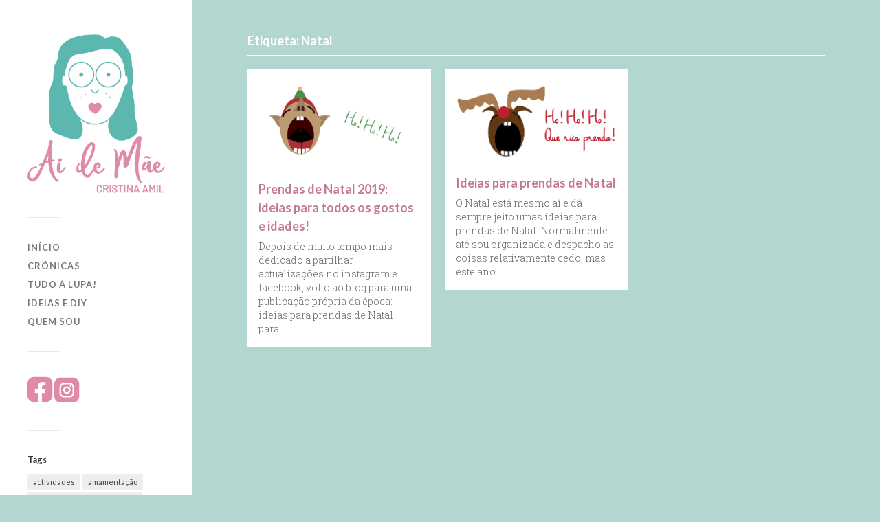

--- FILE ---
content_type: text/html; charset=UTF-8
request_url: http://aidemae.com/tag/natal/
body_size: 45542
content:






<!DOCTYPE html>

<html class="no-js" lang="pt-PT">

	<head profile="http://gmpg.org/xfn/11">
		
		<meta http-equiv="Content-Type" content="text/html; charset=UTF-8" />
		<meta name="viewport" content="width=device-width, initial-scale=1.0, maximum-scale=1.0, user-scalable=no" >
		 
		<meta name='robots' content='index, follow, max-image-preview:large, max-snippet:-1, max-video-preview:-1' />
<script>document.documentElement.className = document.documentElement.className.replace("no-js","js");</script>

	<!-- This site is optimized with the Yoast SEO plugin v16.8 - https://yoast.com/wordpress/plugins/seo/ -->
	<title>Ai de mãe Natal Arquivos</title>
	<link rel="canonical" href="http://aidemae.com/tag/natal/" />
	<meta property="og:locale" content="pt_PT" />
	<meta property="og:type" content="article" />
	<meta property="og:title" content="Ai de mãe Natal Arquivos" />
	<meta property="og:url" content="http://aidemae.com/tag/natal/" />
	<meta property="og:site_name" content="Ai de mãe" />
	<meta property="og:image" content="http://aidemae.com/wp-content/uploads/2022/02/renovacao_logo-17-17.png" />
	<meta property="og:image:width" content="560" />
	<meta property="og:image:height" content="672" />
	<meta name="twitter:card" content="summary" />
	<script type="application/ld+json" class="yoast-schema-graph">{"@context":"https://schema.org","@graph":[{"@type":["Person","Organization"],"@id":"http://aidemae.com/#/schema/person/cde2705ac5a6e81db3e9bb50794f1778","name":"aidemae","image":{"@type":"ImageObject","@id":"http://aidemae.com/#personlogo","inLanguage":"pt-PT","url":"http://aidemae.com/wp-content/uploads/2021/04/favicon-01_vv_vv.png","contentUrl":"http://aidemae.com/wp-content/uploads/2021/04/favicon-01_vv_vv.png","width":500,"height":500,"caption":"aidemae"},"logo":{"@id":"http://aidemae.com/#personlogo"},"description":"A mulher-m\u00e3e, que larga aqui o turbilh\u00e3o de coisas que lhe preenchem o tempo e arrancam suspiros"},{"@type":"WebSite","@id":"http://aidemae.com/#website","url":"http://aidemae.com/","name":"Ai de m\u00e3e","description":"Experi\u00eancias, testes a tudo e muitos ais e uis de uma mulher-m\u00e3e","publisher":{"@id":"http://aidemae.com/#/schema/person/cde2705ac5a6e81db3e9bb50794f1778"},"potentialAction":[{"@type":"SearchAction","target":{"@type":"EntryPoint","urlTemplate":"http://aidemae.com/?s={search_term_string}"},"query-input":"required name=search_term_string"}],"inLanguage":"pt-PT"},{"@type":"CollectionPage","@id":"http://aidemae.com/tag/natal/#webpage","url":"http://aidemae.com/tag/natal/","name":"Ai de m\u00e3e Natal Arquivos","isPartOf":{"@id":"http://aidemae.com/#website"},"breadcrumb":{"@id":"http://aidemae.com/tag/natal/#breadcrumb"},"inLanguage":"pt-PT","potentialAction":[{"@type":"ReadAction","target":["http://aidemae.com/tag/natal/"]}]},{"@type":"BreadcrumbList","@id":"http://aidemae.com/tag/natal/#breadcrumb","itemListElement":[{"@type":"ListItem","position":1,"name":"Home","item":"http://aidemae.com/"},{"@type":"ListItem","position":2,"name":"Natal"}]}]}</script>
	<!-- / Yoast SEO plugin. -->


<link rel='dns-prefetch' href='//s.w.org' />
<link rel="alternate" type="application/rss+xml" title="Ai de mãe &raquo; Feed" href="http://aidemae.com/feed/" />
<link rel="alternate" type="application/rss+xml" title="Ai de mãe &raquo; Feed de comentários" href="http://aidemae.com/comments/feed/" />
<link rel="alternate" type="application/rss+xml" title="Feed de etiquetas Ai de mãe &raquo; Natal" href="http://aidemae.com/tag/natal/feed/" />
<script type="text/javascript">
window._wpemojiSettings = {"baseUrl":"https:\/\/s.w.org\/images\/core\/emoji\/13.1.0\/72x72\/","ext":".png","svgUrl":"https:\/\/s.w.org\/images\/core\/emoji\/13.1.0\/svg\/","svgExt":".svg","source":{"concatemoji":"http:\/\/aidemae.com\/wp-includes\/js\/wp-emoji-release.min.js?ver=5.9.12"}};
/*! This file is auto-generated */
!function(e,a,t){var n,r,o,i=a.createElement("canvas"),p=i.getContext&&i.getContext("2d");function s(e,t){var a=String.fromCharCode;p.clearRect(0,0,i.width,i.height),p.fillText(a.apply(this,e),0,0);e=i.toDataURL();return p.clearRect(0,0,i.width,i.height),p.fillText(a.apply(this,t),0,0),e===i.toDataURL()}function c(e){var t=a.createElement("script");t.src=e,t.defer=t.type="text/javascript",a.getElementsByTagName("head")[0].appendChild(t)}for(o=Array("flag","emoji"),t.supports={everything:!0,everythingExceptFlag:!0},r=0;r<o.length;r++)t.supports[o[r]]=function(e){if(!p||!p.fillText)return!1;switch(p.textBaseline="top",p.font="600 32px Arial",e){case"flag":return s([127987,65039,8205,9895,65039],[127987,65039,8203,9895,65039])?!1:!s([55356,56826,55356,56819],[55356,56826,8203,55356,56819])&&!s([55356,57332,56128,56423,56128,56418,56128,56421,56128,56430,56128,56423,56128,56447],[55356,57332,8203,56128,56423,8203,56128,56418,8203,56128,56421,8203,56128,56430,8203,56128,56423,8203,56128,56447]);case"emoji":return!s([10084,65039,8205,55357,56613],[10084,65039,8203,55357,56613])}return!1}(o[r]),t.supports.everything=t.supports.everything&&t.supports[o[r]],"flag"!==o[r]&&(t.supports.everythingExceptFlag=t.supports.everythingExceptFlag&&t.supports[o[r]]);t.supports.everythingExceptFlag=t.supports.everythingExceptFlag&&!t.supports.flag,t.DOMReady=!1,t.readyCallback=function(){t.DOMReady=!0},t.supports.everything||(n=function(){t.readyCallback()},a.addEventListener?(a.addEventListener("DOMContentLoaded",n,!1),e.addEventListener("load",n,!1)):(e.attachEvent("onload",n),a.attachEvent("onreadystatechange",function(){"complete"===a.readyState&&t.readyCallback()})),(n=t.source||{}).concatemoji?c(n.concatemoji):n.wpemoji&&n.twemoji&&(c(n.twemoji),c(n.wpemoji)))}(window,document,window._wpemojiSettings);
</script>
<style type="text/css">
img.wp-smiley,
img.emoji {
	display: inline !important;
	border: none !important;
	box-shadow: none !important;
	height: 1em !important;
	width: 1em !important;
	margin: 0 0.07em !important;
	vertical-align: -0.1em !important;
	background: none !important;
	padding: 0 !important;
}
</style>
	<link rel='stylesheet' id='wp-block-library-css'  href='http://aidemae.com/wp-includes/css/dist/block-library/style.min.css?ver=5.9.12' type='text/css' media='all' />
<style id='global-styles-inline-css' type='text/css'>
body{--wp--preset--color--black: #333;--wp--preset--color--cyan-bluish-gray: #abb8c3;--wp--preset--color--white: #fff;--wp--preset--color--pale-pink: #f78da7;--wp--preset--color--vivid-red: #cf2e2e;--wp--preset--color--luminous-vivid-orange: #ff6900;--wp--preset--color--luminous-vivid-amber: #fcb900;--wp--preset--color--light-green-cyan: #7bdcb5;--wp--preset--color--vivid-green-cyan: #00d084;--wp--preset--color--pale-cyan-blue: #8ed1fc;--wp--preset--color--vivid-cyan-blue: #0693e3;--wp--preset--color--vivid-purple: #9b51e0;--wp--preset--color--accent: #c97c95;--wp--preset--color--dark-gray: #444;--wp--preset--color--medium-gray: #666;--wp--preset--color--light-gray: #767676;--wp--preset--gradient--vivid-cyan-blue-to-vivid-purple: linear-gradient(135deg,rgba(6,147,227,1) 0%,rgb(155,81,224) 100%);--wp--preset--gradient--light-green-cyan-to-vivid-green-cyan: linear-gradient(135deg,rgb(122,220,180) 0%,rgb(0,208,130) 100%);--wp--preset--gradient--luminous-vivid-amber-to-luminous-vivid-orange: linear-gradient(135deg,rgba(252,185,0,1) 0%,rgba(255,105,0,1) 100%);--wp--preset--gradient--luminous-vivid-orange-to-vivid-red: linear-gradient(135deg,rgba(255,105,0,1) 0%,rgb(207,46,46) 100%);--wp--preset--gradient--very-light-gray-to-cyan-bluish-gray: linear-gradient(135deg,rgb(238,238,238) 0%,rgb(169,184,195) 100%);--wp--preset--gradient--cool-to-warm-spectrum: linear-gradient(135deg,rgb(74,234,220) 0%,rgb(151,120,209) 20%,rgb(207,42,186) 40%,rgb(238,44,130) 60%,rgb(251,105,98) 80%,rgb(254,248,76) 100%);--wp--preset--gradient--blush-light-purple: linear-gradient(135deg,rgb(255,206,236) 0%,rgb(152,150,240) 100%);--wp--preset--gradient--blush-bordeaux: linear-gradient(135deg,rgb(254,205,165) 0%,rgb(254,45,45) 50%,rgb(107,0,62) 100%);--wp--preset--gradient--luminous-dusk: linear-gradient(135deg,rgb(255,203,112) 0%,rgb(199,81,192) 50%,rgb(65,88,208) 100%);--wp--preset--gradient--pale-ocean: linear-gradient(135deg,rgb(255,245,203) 0%,rgb(182,227,212) 50%,rgb(51,167,181) 100%);--wp--preset--gradient--electric-grass: linear-gradient(135deg,rgb(202,248,128) 0%,rgb(113,206,126) 100%);--wp--preset--gradient--midnight: linear-gradient(135deg,rgb(2,3,129) 0%,rgb(40,116,252) 100%);--wp--preset--duotone--dark-grayscale: url('#wp-duotone-dark-grayscale');--wp--preset--duotone--grayscale: url('#wp-duotone-grayscale');--wp--preset--duotone--purple-yellow: url('#wp-duotone-purple-yellow');--wp--preset--duotone--blue-red: url('#wp-duotone-blue-red');--wp--preset--duotone--midnight: url('#wp-duotone-midnight');--wp--preset--duotone--magenta-yellow: url('#wp-duotone-magenta-yellow');--wp--preset--duotone--purple-green: url('#wp-duotone-purple-green');--wp--preset--duotone--blue-orange: url('#wp-duotone-blue-orange');--wp--preset--font-size--small: 16px;--wp--preset--font-size--medium: 20px;--wp--preset--font-size--large: 24px;--wp--preset--font-size--x-large: 42px;--wp--preset--font-size--normal: 18px;--wp--preset--font-size--larger: 27px;}.has-black-color{color: var(--wp--preset--color--black) !important;}.has-cyan-bluish-gray-color{color: var(--wp--preset--color--cyan-bluish-gray) !important;}.has-white-color{color: var(--wp--preset--color--white) !important;}.has-pale-pink-color{color: var(--wp--preset--color--pale-pink) !important;}.has-vivid-red-color{color: var(--wp--preset--color--vivid-red) !important;}.has-luminous-vivid-orange-color{color: var(--wp--preset--color--luminous-vivid-orange) !important;}.has-luminous-vivid-amber-color{color: var(--wp--preset--color--luminous-vivid-amber) !important;}.has-light-green-cyan-color{color: var(--wp--preset--color--light-green-cyan) !important;}.has-vivid-green-cyan-color{color: var(--wp--preset--color--vivid-green-cyan) !important;}.has-pale-cyan-blue-color{color: var(--wp--preset--color--pale-cyan-blue) !important;}.has-vivid-cyan-blue-color{color: var(--wp--preset--color--vivid-cyan-blue) !important;}.has-vivid-purple-color{color: var(--wp--preset--color--vivid-purple) !important;}.has-black-background-color{background-color: var(--wp--preset--color--black) !important;}.has-cyan-bluish-gray-background-color{background-color: var(--wp--preset--color--cyan-bluish-gray) !important;}.has-white-background-color{background-color: var(--wp--preset--color--white) !important;}.has-pale-pink-background-color{background-color: var(--wp--preset--color--pale-pink) !important;}.has-vivid-red-background-color{background-color: var(--wp--preset--color--vivid-red) !important;}.has-luminous-vivid-orange-background-color{background-color: var(--wp--preset--color--luminous-vivid-orange) !important;}.has-luminous-vivid-amber-background-color{background-color: var(--wp--preset--color--luminous-vivid-amber) !important;}.has-light-green-cyan-background-color{background-color: var(--wp--preset--color--light-green-cyan) !important;}.has-vivid-green-cyan-background-color{background-color: var(--wp--preset--color--vivid-green-cyan) !important;}.has-pale-cyan-blue-background-color{background-color: var(--wp--preset--color--pale-cyan-blue) !important;}.has-vivid-cyan-blue-background-color{background-color: var(--wp--preset--color--vivid-cyan-blue) !important;}.has-vivid-purple-background-color{background-color: var(--wp--preset--color--vivid-purple) !important;}.has-black-border-color{border-color: var(--wp--preset--color--black) !important;}.has-cyan-bluish-gray-border-color{border-color: var(--wp--preset--color--cyan-bluish-gray) !important;}.has-white-border-color{border-color: var(--wp--preset--color--white) !important;}.has-pale-pink-border-color{border-color: var(--wp--preset--color--pale-pink) !important;}.has-vivid-red-border-color{border-color: var(--wp--preset--color--vivid-red) !important;}.has-luminous-vivid-orange-border-color{border-color: var(--wp--preset--color--luminous-vivid-orange) !important;}.has-luminous-vivid-amber-border-color{border-color: var(--wp--preset--color--luminous-vivid-amber) !important;}.has-light-green-cyan-border-color{border-color: var(--wp--preset--color--light-green-cyan) !important;}.has-vivid-green-cyan-border-color{border-color: var(--wp--preset--color--vivid-green-cyan) !important;}.has-pale-cyan-blue-border-color{border-color: var(--wp--preset--color--pale-cyan-blue) !important;}.has-vivid-cyan-blue-border-color{border-color: var(--wp--preset--color--vivid-cyan-blue) !important;}.has-vivid-purple-border-color{border-color: var(--wp--preset--color--vivid-purple) !important;}.has-vivid-cyan-blue-to-vivid-purple-gradient-background{background: var(--wp--preset--gradient--vivid-cyan-blue-to-vivid-purple) !important;}.has-light-green-cyan-to-vivid-green-cyan-gradient-background{background: var(--wp--preset--gradient--light-green-cyan-to-vivid-green-cyan) !important;}.has-luminous-vivid-amber-to-luminous-vivid-orange-gradient-background{background: var(--wp--preset--gradient--luminous-vivid-amber-to-luminous-vivid-orange) !important;}.has-luminous-vivid-orange-to-vivid-red-gradient-background{background: var(--wp--preset--gradient--luminous-vivid-orange-to-vivid-red) !important;}.has-very-light-gray-to-cyan-bluish-gray-gradient-background{background: var(--wp--preset--gradient--very-light-gray-to-cyan-bluish-gray) !important;}.has-cool-to-warm-spectrum-gradient-background{background: var(--wp--preset--gradient--cool-to-warm-spectrum) !important;}.has-blush-light-purple-gradient-background{background: var(--wp--preset--gradient--blush-light-purple) !important;}.has-blush-bordeaux-gradient-background{background: var(--wp--preset--gradient--blush-bordeaux) !important;}.has-luminous-dusk-gradient-background{background: var(--wp--preset--gradient--luminous-dusk) !important;}.has-pale-ocean-gradient-background{background: var(--wp--preset--gradient--pale-ocean) !important;}.has-electric-grass-gradient-background{background: var(--wp--preset--gradient--electric-grass) !important;}.has-midnight-gradient-background{background: var(--wp--preset--gradient--midnight) !important;}.has-small-font-size{font-size: var(--wp--preset--font-size--small) !important;}.has-medium-font-size{font-size: var(--wp--preset--font-size--medium) !important;}.has-large-font-size{font-size: var(--wp--preset--font-size--large) !important;}.has-x-large-font-size{font-size: var(--wp--preset--font-size--x-large) !important;}
</style>
<link rel='stylesheet' id='gabfire-widget-css-css'  href='http://aidemae.com/wp-content/plugins/gabfire-widget-pack/css/style.css?ver=5.9.12' type='text/css' media='all' />
<link rel='stylesheet' id='page-list-style-css'  href='http://aidemae.com/wp-content/plugins/page-list/css/page-list.css?ver=5.2' type='text/css' media='all' />
<link rel='stylesheet' id='wpccp-css'  href='http://aidemae.com/wp-content/plugins/wp-content-copy-protection/assets/css/style.min.css?ver=1628173727' type='text/css' media='all' />
<link rel='stylesheet' id='fukasawa_googleFonts-css'  href='//fonts.googleapis.com/css?family=Lato%3A400%2C400italic%2C700%2C700italic&#038;ver=5.9.12' type='text/css' media='all' />
<link rel='stylesheet' id='fukasawa_genericons-css'  href='http://aidemae.com/wp-content/themes/fukasawa/assets/fonts/genericons/genericons.css?ver=5.9.12' type='text/css' media='all' />
<link rel='stylesheet' id='fukasawa_style-css'  href='http://aidemae.com/wp-content/themes/fukasawa/style.css' type='text/css' media='all' />
<link rel='stylesheet' id='lightboxStyle-css'  href='http://aidemae.com/wp-content/plugins/lightbox-plus/css/shadowed/colorbox.min.css?ver=2.7.2' type='text/css' media='screen' />
<script type='text/javascript' src='http://aidemae.com/wp-includes/js/jquery/jquery.min.js?ver=3.6.0' id='jquery-core-js'></script>
<script type='text/javascript' src='http://aidemae.com/wp-includes/js/jquery/jquery-migrate.min.js?ver=3.3.2' id='jquery-migrate-js'></script>
<script type='text/javascript' src='http://aidemae.com/wp-content/themes/fukasawa/assets/js/flexslider.js?ver=1' id='fukasawa_flexslider-js'></script>
<link rel="https://api.w.org/" href="http://aidemae.com/wp-json/" /><link rel="alternate" type="application/json" href="http://aidemae.com/wp-json/wp/v2/tags/77" /><link rel="EditURI" type="application/rsd+xml" title="RSD" href="http://aidemae.com/xmlrpc.php?rsd" />
<link rel="wlwmanifest" type="application/wlwmanifest+xml" href="http://aidemae.com/wp-includes/wlwmanifest.xml" /> 
<meta name="generator" content="WordPress 5.9.12" />
	<link rel="preconnect" href="https://fonts.googleapis.com">
	<link rel="preconnect" href="https://fonts.gstatic.com">
	<link href='https://fonts.googleapis.com/css2?display=swap&family=Roboto+Slab:wght@300' rel='stylesheet'><style>
body{
  -webkit-user-select: none; /*(Chrome/Safari/Opera)*/
  -moz-user-select: none;/*(Firefox)*/
  -ms-user-select: none;/*(IE/Edge)*/
  -khtml-user-select: none;
  -o-user-select: none;
  user-select: none;
}
</style>
<script type="text/javascript">
document.ondragstart=function(){return false}; //for image 
document.oncontextmenu=function(e){return false}; //for right click disable
document.onkeydown = function(e) {
        if (e.ctrlKey && 
		 	(e.keyCode === 65 ||
             e.keyCode === 67 || 
			 e.keyCode === 73 ||
			 e.keyCode === 74 ||
			 e.keyCode === 80 || 
			 e.keyCode === 83 || 
			 e.keyCode === 85 || 
             e.keyCode === 86 || 
             e.keyCode === 117
			 )) {
            return false;
        } 
		if(e.keyCode==18||e.keyCode==123){return false}
};
</script>

<!-- Global site tag (gtag.js) - Google Analytics -->
<script async src="https://www.googletagmanager.com/gtag/js?id=G-LZCXFY7G7Z"></script>
<script>
  window.dataLayer = window.dataLayer || [];
  function gtag(){dataLayer.push(arguments);}
  gtag('js', new Date());

  gtag('config', 'G-LZCXFY7G7Z');
</script>
<!-- Customizer CSS --><style type="text/css">body a { color:#c97c95; }.main-menu .current-menu-item:before { color:#c97c95; }.main-menu .current_page_item:before { color:#c97c95; }.widget-content .textwidget a:hover { color:#c97c95; }.widget_fukasawa_recent_posts a:hover .title { color:#c97c95; }.widget_fukasawa_recent_comments a:hover .title { color:#c97c95; }.widget_archive li a:hover { color:#c97c95; }.widget_categories li a:hover { color:#c97c95; }.widget_meta li a:hover { color:#c97c95; }.widget_nav_menu li a:hover { color:#c97c95; }.widget_rss .widget-content ul a.rsswidget:hover { color:#c97c95; }#wp-calendar thead { color:#c97c95; }.widget_tag_cloud a:hover { background:#c97c95; }.search-button:hover .genericon { color:#c97c95; }.flex-direction-nav a:hover { background-color:#c97c95; }a.post-quote:hover { background:#c97c95; }.posts .post-title a:hover { color:#c97c95; }.post-content blockquote:before { color:#c97c95; }.post-content fieldset legend { background:#c97c95; }.post-content input[type="submit"]:hover { background:#c97c95; }.post-content input[type="button"]:hover { background:#c97c95; }.post-content input[type="reset"]:hover { background:#c97c95; }.post-content .has-accent-color { color:#c97c95; }.post-content .has-accent-background-color { background-color:#c97c95; }.page-links a:hover { background:#c97c95; }.comments .pingbacks li a:hover { color:#c97c95; }.comment-header h4 a:hover { color:#c97c95; }.bypostauthor.commet .comment-header:before { background:#c97c95; }.form-submit #submit:hover { background-color:#c97c95; }.nav-toggle.active { background-color:#c97c95; }.mobile-menu .current-menu-item:before { color:#c97c95; }.mobile-menu .current_page_item:before { color:#c97c95; }body#tinymce.wp-editor a { color:#c97c95; }body#tinymce.wp-editor a:hover { color:#c97c95; }body#tinymce.wp-editor fieldset legend { background:#c97c95; }body#tinymce.wp-editor blockquote:before { color:#c97c95; }</style><!--/Customizer CSS--><link rel="icon" href="http://aidemae.com/wp-content/uploads/2021/04/favicon-01_vv_vv.png" sizes="32x32" />
<link rel="icon" href="http://aidemae.com/wp-content/uploads/2021/04/favicon-01_vv_vv.png" sizes="192x192" />
<link rel="apple-touch-icon" href="http://aidemae.com/wp-content/uploads/2021/04/favicon-01_vv_vv.png" />
<meta name="msapplication-TileImage" content="http://aidemae.com/wp-content/uploads/2021/04/favicon-01_vv_vv.png" />
		<style type="text/css" id="wp-custom-css">
			body {background-color: #b2d6d0;}

.posts .post-title a {color:#c67b94;}




.post-header
{color:#c98e9e;}

.post-content, .post-content p
{font-size: 16px;
font-family:'Roboto Slab', serif;
line-height:27px;}

.post-content h5 {
	font-weight:700;
}

.post-content :last-child
{margin-bottom:30px;}

.post-content blockquote {
	font-size:22px;
	font-weight:700;
	font-style: oblique;
	color: #c98e9e;
}

/*.post-navigation.clear, .widget-content.clear, .featured-media.clear {
	height: auto;
}*/

.clear {
	height: auto;
}

.archive-title{
	color:#ffffff;
	border-bottom: 1px solid #fff;
}

.archive-title .archive-subtitle{
	font-size:13px;
color: #ffffff;
font-style: normal;}

.main-menu a:hover, .main-menu .current-menu-item > a, .main-menu .current_page_item > a {
	color: #c98e9e;
}

.alignnone img{border:0px;}



		</style>
			<style id="egf-frontend-styles" type="text/css">
		h1 {} h2 {font-size: 13px;} h3 {} h4 {} h5 {} h6 {} .main-menu {} .post-header, .post-title a {color: #16e0cc;font-size: 18px;line-height: 1.2;} .post-excerpt p {font-family: 'Roboto Slab', sans-serif;font-style: normal;font-weight: 300;} .widget-title {} .post-header, .post-title, .post-title a {color: #c98e9e;} .data {} p {font-size: 14px;} 	</style>
	
<div align="center">
	<noscript>
		<div style="position:fixed; top:0px; left:0px; z-index:3000; height:100%; width:100%; background-color:#FFFFFF">
			<br/><br/>
			<div style="font-family: Tahoma; font-size: 14px; background-color:#FFFFCC; border: 1pt solid Black; padding: 10pt;">
				Sorry, you have Javascript Disabled! To see this page as it is meant to appear, please enable your Javascript!
			</div>
		</div>
	</noscript>
</div>
	
	</head>
	
	<body class="archive tag tag-natal tag-77 wp-custom-logo wp-is-not-mobile">

		<svg xmlns="http://www.w3.org/2000/svg" viewBox="0 0 0 0" width="0" height="0" focusable="false" role="none" style="visibility: hidden; position: absolute; left: -9999px; overflow: hidden;" ><defs><filter id="wp-duotone-dark-grayscale"><feColorMatrix color-interpolation-filters="sRGB" type="matrix" values=" .299 .587 .114 0 0 .299 .587 .114 0 0 .299 .587 .114 0 0 .299 .587 .114 0 0 " /><feComponentTransfer color-interpolation-filters="sRGB" ><feFuncR type="table" tableValues="0 0.49803921568627" /><feFuncG type="table" tableValues="0 0.49803921568627" /><feFuncB type="table" tableValues="0 0.49803921568627" /><feFuncA type="table" tableValues="1 1" /></feComponentTransfer><feComposite in2="SourceGraphic" operator="in" /></filter></defs></svg><svg xmlns="http://www.w3.org/2000/svg" viewBox="0 0 0 0" width="0" height="0" focusable="false" role="none" style="visibility: hidden; position: absolute; left: -9999px; overflow: hidden;" ><defs><filter id="wp-duotone-grayscale"><feColorMatrix color-interpolation-filters="sRGB" type="matrix" values=" .299 .587 .114 0 0 .299 .587 .114 0 0 .299 .587 .114 0 0 .299 .587 .114 0 0 " /><feComponentTransfer color-interpolation-filters="sRGB" ><feFuncR type="table" tableValues="0 1" /><feFuncG type="table" tableValues="0 1" /><feFuncB type="table" tableValues="0 1" /><feFuncA type="table" tableValues="1 1" /></feComponentTransfer><feComposite in2="SourceGraphic" operator="in" /></filter></defs></svg><svg xmlns="http://www.w3.org/2000/svg" viewBox="0 0 0 0" width="0" height="0" focusable="false" role="none" style="visibility: hidden; position: absolute; left: -9999px; overflow: hidden;" ><defs><filter id="wp-duotone-purple-yellow"><feColorMatrix color-interpolation-filters="sRGB" type="matrix" values=" .299 .587 .114 0 0 .299 .587 .114 0 0 .299 .587 .114 0 0 .299 .587 .114 0 0 " /><feComponentTransfer color-interpolation-filters="sRGB" ><feFuncR type="table" tableValues="0.54901960784314 0.98823529411765" /><feFuncG type="table" tableValues="0 1" /><feFuncB type="table" tableValues="0.71764705882353 0.25490196078431" /><feFuncA type="table" tableValues="1 1" /></feComponentTransfer><feComposite in2="SourceGraphic" operator="in" /></filter></defs></svg><svg xmlns="http://www.w3.org/2000/svg" viewBox="0 0 0 0" width="0" height="0" focusable="false" role="none" style="visibility: hidden; position: absolute; left: -9999px; overflow: hidden;" ><defs><filter id="wp-duotone-blue-red"><feColorMatrix color-interpolation-filters="sRGB" type="matrix" values=" .299 .587 .114 0 0 .299 .587 .114 0 0 .299 .587 .114 0 0 .299 .587 .114 0 0 " /><feComponentTransfer color-interpolation-filters="sRGB" ><feFuncR type="table" tableValues="0 1" /><feFuncG type="table" tableValues="0 0.27843137254902" /><feFuncB type="table" tableValues="0.5921568627451 0.27843137254902" /><feFuncA type="table" tableValues="1 1" /></feComponentTransfer><feComposite in2="SourceGraphic" operator="in" /></filter></defs></svg><svg xmlns="http://www.w3.org/2000/svg" viewBox="0 0 0 0" width="0" height="0" focusable="false" role="none" style="visibility: hidden; position: absolute; left: -9999px; overflow: hidden;" ><defs><filter id="wp-duotone-midnight"><feColorMatrix color-interpolation-filters="sRGB" type="matrix" values=" .299 .587 .114 0 0 .299 .587 .114 0 0 .299 .587 .114 0 0 .299 .587 .114 0 0 " /><feComponentTransfer color-interpolation-filters="sRGB" ><feFuncR type="table" tableValues="0 0" /><feFuncG type="table" tableValues="0 0.64705882352941" /><feFuncB type="table" tableValues="0 1" /><feFuncA type="table" tableValues="1 1" /></feComponentTransfer><feComposite in2="SourceGraphic" operator="in" /></filter></defs></svg><svg xmlns="http://www.w3.org/2000/svg" viewBox="0 0 0 0" width="0" height="0" focusable="false" role="none" style="visibility: hidden; position: absolute; left: -9999px; overflow: hidden;" ><defs><filter id="wp-duotone-magenta-yellow"><feColorMatrix color-interpolation-filters="sRGB" type="matrix" values=" .299 .587 .114 0 0 .299 .587 .114 0 0 .299 .587 .114 0 0 .299 .587 .114 0 0 " /><feComponentTransfer color-interpolation-filters="sRGB" ><feFuncR type="table" tableValues="0.78039215686275 1" /><feFuncG type="table" tableValues="0 0.94901960784314" /><feFuncB type="table" tableValues="0.35294117647059 0.47058823529412" /><feFuncA type="table" tableValues="1 1" /></feComponentTransfer><feComposite in2="SourceGraphic" operator="in" /></filter></defs></svg><svg xmlns="http://www.w3.org/2000/svg" viewBox="0 0 0 0" width="0" height="0" focusable="false" role="none" style="visibility: hidden; position: absolute; left: -9999px; overflow: hidden;" ><defs><filter id="wp-duotone-purple-green"><feColorMatrix color-interpolation-filters="sRGB" type="matrix" values=" .299 .587 .114 0 0 .299 .587 .114 0 0 .299 .587 .114 0 0 .299 .587 .114 0 0 " /><feComponentTransfer color-interpolation-filters="sRGB" ><feFuncR type="table" tableValues="0.65098039215686 0.40392156862745" /><feFuncG type="table" tableValues="0 1" /><feFuncB type="table" tableValues="0.44705882352941 0.4" /><feFuncA type="table" tableValues="1 1" /></feComponentTransfer><feComposite in2="SourceGraphic" operator="in" /></filter></defs></svg><svg xmlns="http://www.w3.org/2000/svg" viewBox="0 0 0 0" width="0" height="0" focusable="false" role="none" style="visibility: hidden; position: absolute; left: -9999px; overflow: hidden;" ><defs><filter id="wp-duotone-blue-orange"><feColorMatrix color-interpolation-filters="sRGB" type="matrix" values=" .299 .587 .114 0 0 .299 .587 .114 0 0 .299 .587 .114 0 0 .299 .587 .114 0 0 " /><feComponentTransfer color-interpolation-filters="sRGB" ><feFuncR type="table" tableValues="0.098039215686275 1" /><feFuncG type="table" tableValues="0 0.66274509803922" /><feFuncB type="table" tableValues="0.84705882352941 0.41960784313725" /><feFuncA type="table" tableValues="1 1" /></feComponentTransfer><feComposite in2="SourceGraphic" operator="in" /></filter></defs></svg>
		<a class="skip-link button" href="#site-content">Skip to the content</a>
	
		<div class="mobile-navigation">
	
			<ul class="mobile-menu">
						
				<li id="menu-item-17" class="menu-item menu-item-type-custom menu-item-object-custom menu-item-home menu-item-17"><a href="http://aidemae.com/">Início</a></li>
<li id="menu-item-74" class="menu-item menu-item-type-taxonomy menu-item-object-category menu-item-74"><a href="http://aidemae.com/category/cronicas/">Crónicas</a></li>
<li id="menu-item-73" class="menu-item menu-item-type-taxonomy menu-item-object-category menu-item-73"><a href="http://aidemae.com/category/tudo-a-lupa/">Tudo à lupa!</a></li>
<li id="menu-item-75" class="menu-item menu-item-type-taxonomy menu-item-object-category menu-item-75"><a href="http://aidemae.com/category/inspiracao/">Ideias e DIY</a></li>
<li id="menu-item-112" class="menu-item menu-item-type-post_type menu-item-object-page menu-item-112"><a href="http://aidemae.com/e-eu/">Quem sou</a></li>
				
			 </ul>
		 
		</div><!-- .mobile-navigation -->
	
		<div class="sidebar">
		
						
		        <div class="blog-logo">
					<a href="http://aidemae.com/" rel="home">
		        		<img src="http://aidemae.com/wp-content/uploads/2021/04/logo_ai_de_mae.png" />
					</a>
					<span class="screen-reader-text">Ai de mãe</span>
		        </div>
		
						
			<button type="button" class="nav-toggle">
			
				<div class="bars">
					<div class="bar"></div>
					<div class="bar"></div>
					<div class="bar"></div>
				</div>
				
				<p>
					<span class="menu">Menu</span>
					<span class="close">Close</span>
				</p>
			
			</button>
			
			<ul class="main-menu">
				<li id="menu-item-17" class="menu-item menu-item-type-custom menu-item-object-custom menu-item-home menu-item-17"><a href="http://aidemae.com/">Início</a></li>
<li id="menu-item-74" class="menu-item menu-item-type-taxonomy menu-item-object-category menu-item-74"><a href="http://aidemae.com/category/cronicas/">Crónicas</a></li>
<li id="menu-item-73" class="menu-item menu-item-type-taxonomy menu-item-object-category menu-item-73"><a href="http://aidemae.com/category/tudo-a-lupa/">Tudo à lupa!</a></li>
<li id="menu-item-75" class="menu-item menu-item-type-taxonomy menu-item-object-category menu-item-75"><a href="http://aidemae.com/category/inspiracao/">Ideias e DIY</a></li>
<li id="menu-item-112" class="menu-item menu-item-type-post_type menu-item-object-page menu-item-112"><a href="http://aidemae.com/e-eu/">Quem sou</a></li>
			</ul><!-- .main-menu -->

							<div class="widgets">
					<div id="custom_html-4" class="widget_text widget widget_custom_html"><div class="widget_text widget-content clear"><div class="textwidget custom-html-widget"><a href="https://www.facebook.com/aidemaeblog"><img src="http://aidemae.com/wp-content/uploads/2021/04/redes-fb.png" alt="Facebook Ai de Mãe"></a>

<a href="https://www.instagram.com/ai_de_mae/">
<img src="http://aidemae.com/wp-content/uploads/2021/04/redes-ig.png" alt="Instagram Ai de Mãe"></a></div></div></div><div id="tag_cloud-11" class="widget widget_tag_cloud"><div class="widget-content clear"><h3 class="widget-title">Tags</h3><div class="tagcloud"><a href="http://aidemae.com/tag/actividades/" class="tag-cloud-link tag-link-50 tag-link-position-1" style="font-size: 10.571428571429pt;" aria-label="actividades (2 itens)">actividades</a>
<a href="http://aidemae.com/tag/amamentacao/" class="tag-cloud-link tag-link-71 tag-link-position-2" style="font-size: 10.571428571429pt;" aria-label="amamentação (2 itens)">amamentação</a>
<a href="http://aidemae.com/tag/a-minha-vida-dava-um-cartoon/" class="tag-cloud-link tag-link-68 tag-link-position-3" style="font-size: 10.571428571429pt;" aria-label="a minha vida dava um cartoon (2 itens)">a minha vida dava um cartoon</a>
<a href="http://aidemae.com/tag/aprendizagem/" class="tag-cloud-link tag-link-34 tag-link-position-4" style="font-size: 19.571428571429pt;" aria-label="aprendizagem (12 itens)">aprendizagem</a>
<a href="http://aidemae.com/tag/bundle-of-joy/" class="tag-cloud-link tag-link-15 tag-link-position-5" style="font-size: 8pt;" aria-label="bundle of joy (1 item)">bundle of joy</a>
<a href="http://aidemae.com/tag/celebracoes/" class="tag-cloud-link tag-link-11 tag-link-position-6" style="font-size: 13.714285714286pt;" aria-label="celebrações (4 itens)">celebrações</a>
<a href="http://aidemae.com/tag/chicco/" class="tag-cloud-link tag-link-37 tag-link-position-7" style="font-size: 10.571428571429pt;" aria-label="chicco (2 itens)">chicco</a>
<a href="http://aidemae.com/tag/coisas-boas/" class="tag-cloud-link tag-link-10 tag-link-position-8" style="font-size: 22pt;" aria-label="coisas boas (18 itens)">coisas boas</a>
<a href="http://aidemae.com/tag/compras-online/" class="tag-cloud-link tag-link-18 tag-link-position-9" style="font-size: 14.857142857143pt;" aria-label="compras online (5 itens)">compras online</a>
<a href="http://aidemae.com/tag/continente/" class="tag-cloud-link tag-link-80 tag-link-position-10" style="font-size: 10.571428571429pt;" aria-label="continente (2 itens)">continente</a>
<a href="http://aidemae.com/tag/decathlon/" class="tag-cloud-link tag-link-58 tag-link-position-11" style="font-size: 10.571428571429pt;" aria-label="decathlon (2 itens)">decathlon</a>
<a href="http://aidemae.com/tag/dia-do-pai/" class="tag-cloud-link tag-link-8 tag-link-position-12" style="font-size: 8pt;" aria-label="dia do pai (1 item)">dia do pai</a>
<a href="http://aidemae.com/tag/diy/" class="tag-cloud-link tag-link-47 tag-link-position-13" style="font-size: 14.857142857143pt;" aria-label="diy (5 itens)">diy</a>
<a href="http://aidemae.com/tag/doenca/" class="tag-cloud-link tag-link-9 tag-link-position-14" style="font-size: 13.714285714286pt;" aria-label="doença (4 itens)">doença</a>
<a href="http://aidemae.com/tag/ergobaby/" class="tag-cloud-link tag-link-13 tag-link-position-15" style="font-size: 8pt;" aria-label="ergobaby (1 item)">ergobaby</a>
<a href="http://aidemae.com/tag/escape/" class="tag-cloud-link tag-link-42 tag-link-position-16" style="font-size: 13.714285714286pt;" aria-label="escape (4 itens)">escape</a>
<a href="http://aidemae.com/tag/exercicio/" class="tag-cloud-link tag-link-31 tag-link-position-17" style="font-size: 8pt;" aria-label="exercício (1 item)">exercício</a>
<a href="http://aidemae.com/tag/familia/" class="tag-cloud-link tag-link-105 tag-link-position-18" style="font-size: 12.285714285714pt;" aria-label="família (3 itens)">família</a>
<a href="http://aidemae.com/tag/fisher-price/" class="tag-cloud-link tag-link-81 tag-link-position-19" style="font-size: 10.571428571429pt;" aria-label="fisher price (2 itens)">fisher price</a>
<a href="http://aidemae.com/tag/fraldas/" class="tag-cloud-link tag-link-26 tag-link-position-20" style="font-size: 12.285714285714pt;" aria-label="fraldas (3 itens)">fraldas</a>
<a href="http://aidemae.com/tag/give-away/" class="tag-cloud-link tag-link-69 tag-link-position-21" style="font-size: 10.571428571429pt;" aria-label="give away (2 itens)">give away</a>
<a href="http://aidemae.com/tag/ikea/" class="tag-cloud-link tag-link-79 tag-link-position-22" style="font-size: 12.285714285714pt;" aria-label="ikea (3 itens)">ikea</a>
<a href="http://aidemae.com/tag/imaginarium/" class="tag-cloud-link tag-link-100 tag-link-position-23" style="font-size: 10.571428571429pt;" aria-label="imaginarium (2 itens)">imaginarium</a>
<a href="http://aidemae.com/tag/inspiracao/" class="tag-cloud-link tag-link-78 tag-link-position-24" style="font-size: 12.285714285714pt;" aria-label="inspiração (3 itens)">inspiração</a>
<a href="http://aidemae.com/tag/intermarche/" class="tag-cloud-link tag-link-63 tag-link-position-25" style="font-size: 10.571428571429pt;" aria-label="Intermarché (2 itens)">Intermarché</a>
<a href="http://aidemae.com/tag/kiko/" class="tag-cloud-link tag-link-29 tag-link-position-26" style="font-size: 8pt;" aria-label="kiko (1 item)">kiko</a>
<a href="http://aidemae.com/tag/libero/" class="tag-cloud-link tag-link-25 tag-link-position-27" style="font-size: 8pt;" aria-label="libero (1 item)">libero</a>
<a href="http://aidemae.com/tag/lidl/" class="tag-cloud-link tag-link-45 tag-link-position-28" style="font-size: 10.571428571429pt;" aria-label="lidl (2 itens)">lidl</a>
<a href="http://aidemae.com/tag/livros/" class="tag-cloud-link tag-link-82 tag-link-position-29" style="font-size: 12.285714285714pt;" aria-label="livros (3 itens)">livros</a>
<a href="http://aidemae.com/tag/loja-online/" class="tag-cloud-link tag-link-17 tag-link-position-30" style="font-size: 8pt;" aria-label="loja online (1 item)">loja online</a>
<a href="http://aidemae.com/tag/mala-para-a-maternidade/" class="tag-cloud-link tag-link-21 tag-link-position-31" style="font-size: 8pt;" aria-label="mala para a maternidade (1 item)">mala para a maternidade</a>
<a href="http://aidemae.com/tag/marsupio/" class="tag-cloud-link tag-link-12 tag-link-position-32" style="font-size: 10.571428571429pt;" aria-label="marsúpio (2 itens)">marsúpio</a>
<a href="http://aidemae.com/tag/maternidade/" class="tag-cloud-link tag-link-22 tag-link-position-33" style="font-size: 14.857142857143pt;" aria-label="maternidade (5 itens)">maternidade</a>
<a href="http://aidemae.com/tag/medela/" class="tag-cloud-link tag-link-24 tag-link-position-34" style="font-size: 10.571428571429pt;" aria-label="medela (2 itens)">medela</a>
<a href="http://aidemae.com/tag/mustela/" class="tag-cloud-link tag-link-23 tag-link-position-35" style="font-size: 8pt;" aria-label="mustela (1 item)">mustela</a>
<a href="http://aidemae.com/tag/natal/" class="tag-cloud-link tag-link-77 tag-link-position-36" style="font-size: 10.571428571429pt;" aria-label="Natal (2 itens)">Natal</a>
<a href="http://aidemae.com/tag/parentalidade/" class="tag-cloud-link tag-link-76 tag-link-position-37" style="font-size: 12.285714285714pt;" aria-label="parentalidade (3 itens)">parentalidade</a>
<a href="http://aidemae.com/tag/passatempo/" class="tag-cloud-link tag-link-66 tag-link-position-38" style="font-size: 10.571428571429pt;" aria-label="passatempo (2 itens)">passatempo</a>
<a href="http://aidemae.com/tag/passeio/" class="tag-cloud-link tag-link-39 tag-link-position-39" style="font-size: 13.714285714286pt;" aria-label="passeio (4 itens)">passeio</a>
<a href="http://aidemae.com/tag/recem-nascido/" class="tag-cloud-link tag-link-27 tag-link-position-40" style="font-size: 10.571428571429pt;" aria-label="recém nascido (2 itens)">recém nascido</a>
<a href="http://aidemae.com/tag/tiger/" class="tag-cloud-link tag-link-28 tag-link-position-41" style="font-size: 12.285714285714pt;" aria-label="tiger (3 itens)">tiger</a>
<a href="http://aidemae.com/tag/transporte/" class="tag-cloud-link tag-link-14 tag-link-position-42" style="font-size: 13.714285714286pt;" aria-label="transporte (4 itens)">transporte</a>
<a href="http://aidemae.com/tag/viagens/" class="tag-cloud-link tag-link-103 tag-link-position-43" style="font-size: 10.571428571429pt;" aria-label="viagens (2 itens)">viagens</a>
<a href="http://aidemae.com/tag/wells/" class="tag-cloud-link tag-link-30 tag-link-position-44" style="font-size: 10.571428571429pt;" aria-label="wells (2 itens)">wells</a>
<a href="http://aidemae.com/tag/zen/" class="tag-cloud-link tag-link-40 tag-link-position-45" style="font-size: 12.285714285714pt;" aria-label="zen (3 itens)">zen</a></div>
</div></div><div id="media_image-2" class="widget widget_media_image"><div class="widget-content clear"><h3 class="widget-title">Eu, uma mãe a mil</h3><a href="http://aidemae.com/e-eu/"><img width="350" height="349" src="http://aidemae.com/wp-content/uploads/2021/04/eu.png" class="image wp-image-571  attachment-full size-full" alt="Eu, Mãe Amil" loading="lazy" style="max-width: 100%; height: auto;" /></a></div></div>				</div><!-- .widgets -->
			
			<div class="credits">
				<p>&copy; 2026 <a href="http://aidemae.com/">Ai de mãe</a>.</p>
				<p>Powered by <a href="https://www.wordpress.org">WordPress</a>.</p>
				<p>Theme by <a href="https://www.andersnoren.se">Anders Nor&eacute;n</a>.</p>
			</div><!-- .credits -->
							
		</div><!-- .sidebar -->
	
		<main class="wrapper" id="site-content">
<div class="content">
																	                    
	
		<div class="page-title">
			
			<div class="section-inner clear">
	
				<h1 class="archive-title">
					Etiqueta: <span>Natal</span>					
				</h1>

										
			</div><!-- .section-inner -->
			
		</div><!-- .page-title -->

	
	
		<div class="posts" id="posts">
				
			<div class="post-container">

	<div id="post-421" class="post-421 post type-post status-publish format-standard has-post-thumbnail hentry category-inspiracao tag-compras-online tag-diy tag-inspiracao tag-natal tag-prendas">

					
				<figure class="featured-media" href="http://aidemae.com/ideias-de-prendas-de-natal-para-todos-os-gostos-e-idades/">
					<a href="http://aidemae.com/ideias-de-prendas-de-natal-para-todos-os-gostos-e-idades/">	
						<img width="508" height="275" src="http://aidemae.com/wp-content/uploads/2019/11/Screen-Shot-2019-11-30-at-11.05.20.png" class="attachment-post-thumb size-post-thumb wp-post-image" alt="Ideias de prendas de Natal 2019. Copyright Ai de Mãe" srcset="http://aidemae.com/wp-content/uploads/2019/11/Screen-Shot-2019-11-30-at-11.05.20.png 1568w, http://aidemae.com/wp-content/uploads/2019/11/Screen-Shot-2019-11-30-at-11.05.20-300x163.png 300w, http://aidemae.com/wp-content/uploads/2019/11/Screen-Shot-2019-11-30-at-11.05.20-500x271.png 500w, http://aidemae.com/wp-content/uploads/2019/11/Screen-Shot-2019-11-30-at-11.05.20-1536x833.png 1536w, http://aidemae.com/wp-content/uploads/2019/11/Screen-Shot-2019-11-30-at-11.05.20-945x512.png 945w, http://aidemae.com/wp-content/uploads/2019/11/Screen-Shot-2019-11-30-at-11.05.20-600x325.png 600w" sizes="(max-width: 508px) 100vw, 508px" />					</a>
				</figure><!-- .featured-media -->
					
										
				<div class="post-header">
					<h2 class="post-title"><a href="http://aidemae.com/ideias-de-prendas-de-natal-para-todos-os-gostos-e-idades/">Prendas de Natal 2019: ideias para todos os gostos e idades!</a></h2>
				</div><!-- .post-header -->
			
							
				<div class="post-excerpt">
				
					<p>Depois de muito tempo mais dedicado a partilhar actualizações no instagram e facebook, volto ao blog para uma publicação própria da época: ideias para prendas de Natal para&#8230;</p>
				
				</div>

					
	</div><!-- .post -->

</div><!-- .post-container --><div class="post-container">

	<div id="post-246" class="post-246 post type-post status-publish format-standard has-post-thumbnail hentry category-inspiracao tag-aprender tag-coisas-boas tag-compras-online tag-continente tag-diy tag-ekui-cards tag-fisher-price tag-ideias tag-ikea tag-inspiracao tag-ipo tag-livros tag-natal">

					
				<figure class="featured-media" href="http://aidemae.com/ideias-prendas-natal/">
					<a href="http://aidemae.com/ideias-prendas-natal/">	
						<img width="483" height="243" src="http://aidemae.com/wp-content/uploads/2016/12/Screen-Shot-2016-12-14-at-22.59.52.png" class="attachment-post-thumb size-post-thumb wp-post-image" alt="" loading="lazy" srcset="http://aidemae.com/wp-content/uploads/2016/12/Screen-Shot-2016-12-14-at-22.59.52.png 483w, http://aidemae.com/wp-content/uploads/2016/12/Screen-Shot-2016-12-14-at-22.59.52-300x151.png 300w" sizes="(max-width: 483px) 100vw, 483px" />					</a>
				</figure><!-- .featured-media -->
					
										
				<div class="post-header">
					<h2 class="post-title"><a href="http://aidemae.com/ideias-prendas-natal/">Ideias para prendas de Natal</a></h2>
				</div><!-- .post-header -->
			
							
				<div class="post-excerpt">
				
					<p>O Natal está mesmo aí e dá sempre jeito umas ideias para prendas de Natal. Normalmente até sou organizada e despacho as coisas relativamente cedo, mas este ano&#8230;</p>
				
				</div>

					
	</div><!-- .post -->

</div><!-- .post-container -->		
		</div><!-- .posts -->

		
			
</div><!-- .content -->
	              	        
		</main><!-- .wrapper -->

		<!-- Lightbox Plus Colorbox v2.7.2/1.5.9 - 2013.01.24 - Message: 0-->
<script type="text/javascript">
jQuery(document).ready(function($){
  $("a[rel*=lightbox]").colorbox({initialWidth:"30%",initialHeight:"30%",maxWidth:"90%",maxHeight:"90%",opacity:0.8});
});
</script>
<script type='text/javascript' id='wpccp-js-before'>
const wpccpMessage = '',wpccpPaste = '',wpccpUrl = 'http://aidemae.com/wp-content/plugins/wp-content-copy-protection/';
</script>
<script type='text/javascript' src='http://aidemae.com/wp-content/plugins/wp-content-copy-protection/assets/js/script.min.js?ver=1628173727' id='wpccp-js'></script>
<script type='text/javascript' src='http://aidemae.com/wp-includes/js/imagesloaded.min.js?ver=4.1.4' id='imagesloaded-js'></script>
<script type='text/javascript' src='http://aidemae.com/wp-includes/js/masonry.min.js?ver=4.2.2' id='masonry-js'></script>
<script type='text/javascript' src='http://aidemae.com/wp-content/themes/fukasawa/assets/js/global.js' id='fukasawa_global-js'></script>
<script type='text/javascript' src='http://aidemae.com/wp-content/plugins/lightbox-plus/js/jquery.colorbox.1.5.9-min.js?ver=1.5.9' id='jquery-colorbox-js'></script>

	</body>
</html>